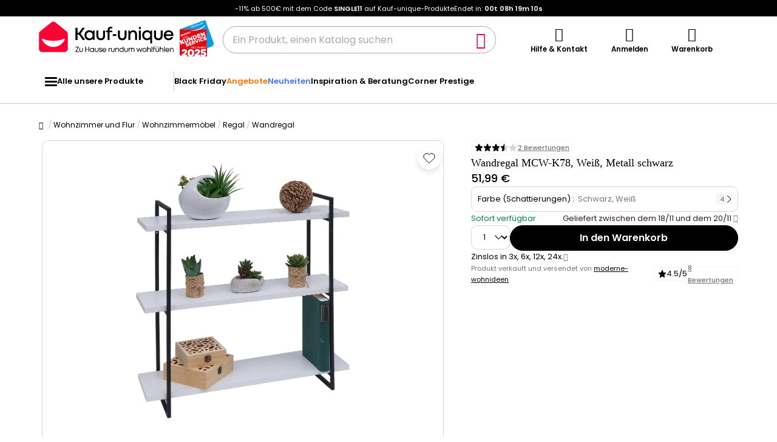

--- FILE ---
content_type: image/svg+xml
request_url: https://cdn1.vente-unique.com/build/prod/default/escda/de_de/logo_escda-2025.d9b64d2a.svg
body_size: 13338
content:
<?xml version="1.0" encoding="UTF-8"?>
<!DOCTYPE svg PUBLIC "-//W3C//DTD SVG 1.1//EN" "http://www.w3.org/Graphics/SVG/1.1/DTD/svg11.dtd">
<svg xmlns="http://www.w3.org/2000/svg" version="1.1" width="1001px" height="1076px" style="shape-rendering:geometricPrecision; text-rendering:geometricPrecision; image-rendering:optimizeQuality; fill-rule:evenodd; clip-rule:evenodd" xmlns:xlink="http://www.w3.org/1999/xlink">
<g><path style="opacity:0.997" fill="#049ee2" d="M 747.5,-0.5 C 748.833,-0.5 750.167,-0.5 751.5,-0.5C 834.354,225.893 916.52,452.56 998,679.5C 1004.4,715.822 993.565,745.655 965.5,769C 959.658,773.424 953.324,777.091 946.5,780C 897.51,797.94 848.51,815.774 799.5,833.5C 799.5,646.5 799.5,459.5 799.5,272.5C 732.833,272.5 666.167,272.5 599.5,272.5C 649.257,249.595 693.091,218.261 731,178.5C 741.993,165.884 751.66,152.551 760,138.5C 711.563,186.238 656.063,223.738 593.5,251C 573.957,259.791 553.957,267.291 533.5,273.5C 355.5,273.5 177.5,273.5 -0.5,273.5C -0.5,273.167 -0.5,272.833 -0.5,272.5C 249.057,181.872 498.39,90.8725 747.5,-0.5 Z"/></g>
<g><path style="opacity:1" fill="#f8fcfe" d="M 672.5,65.5 C 676.224,65.0502 678.391,66.7168 679,70.5C 682.687,81.377 686.521,92.2103 690.5,103C 690.355,103.772 690.022,104.439 689.5,105C 687.385,105.557 685.385,106.391 683.5,107.5C 677.921,94.7687 672.921,81.7687 668.5,68.5C 669.901,67.4793 671.235,66.4793 672.5,65.5 Z"/></g>
<g><path style="opacity:1" fill="#f8fcfe" d="M 626.5,82.5 C 632.051,95.1321 637.051,108.132 641.5,121.5C 639.318,123.294 636.818,124.627 634,125.5C 633.085,124.672 632.419,123.672 632,122.5C 626.274,131.031 619.107,132.531 610.5,127C 603.738,119.352 602.905,111.185 608,102.5C 612.223,98.617 617.056,97.617 622.5,99.5C 622.833,99 623.167,98.5 623.5,98C 622.167,94.3333 620.833,90.6667 619.5,87C 621.563,84.9752 623.896,83.4752 626.5,82.5 Z"/></g>
<g><path style="opacity:1" fill="#fafdfe" d="M 653.5,84.5 C 662.776,83.9699 668.776,88.1366 671.5,97C 665.203,100.264 658.87,103.431 652.5,106.5C 655.354,109.769 658.687,110.269 662.5,108C 664.017,106.315 665.684,104.815 667.5,103.5C 673.054,104.664 673.888,107.331 670,111.5C 662.192,117.697 654.192,118.03 646,112.5C 640.971,105.548 640.305,98.215 644,90.5C 646.855,87.7731 650.022,85.7731 653.5,84.5 Z"/></g>
<g><path style="opacity:1" fill="#2da7e5" d="M 653.5,91.5 C 656.99,91.245 659.657,92.5783 661.5,95.5C 657.952,97.3528 654.285,99.0194 650.5,100.5C 649.369,98.9255 649.202,97.2588 650,95.5C 651.376,94.2949 652.542,92.9616 653.5,91.5 Z"/></g>
<g><path style="opacity:1" fill="#14a1e3" d="M 617.5,105.5 C 626.593,105.106 630.093,109.439 628,118.5C 620.228,123.832 615.394,121.832 613.5,112.5C 613.974,109.689 615.307,107.355 617.5,105.5 Z"/></g>
<g><path style="opacity:1" fill="#f9fcfe" d="M 583.5,109.5 C 588.849,108.461 593.349,109.795 597,113.5C 600.295,121.023 603.128,128.69 605.5,136.5C 602.5,137.167 599.5,137.833 596.5,138.5C 594.904,131.542 592.237,125.042 588.5,119C 584.168,117.664 581.501,119.164 580.5,123.5C 582.215,129.264 584.215,134.93 586.5,140.5C 586.392,141.442 586.059,142.275 585.5,143C 583.385,143.557 581.385,144.391 579.5,145.5C 575.046,135.805 571.379,125.805 568.5,115.5C 570.937,115.244 573.271,114.577 575.5,113.5C 576.799,114.09 577.632,115.09 578,116.5C 579.371,113.734 581.204,111.401 583.5,109.5 Z"/></g>
<g><path style="opacity:1" fill="#f9fcfe" d="M 548.5,122.5 C 554.786,121.179 559.953,122.846 564,127.5C 566.699,133.933 569.199,140.433 571.5,147C 569.003,149.779 566.003,150.612 562.5,149.5C 558.163,154.223 552.83,156.057 546.5,155C 541.78,151.702 540.28,147.202 542,141.5C 546.262,137.119 551.429,134.452 557.5,133.5C 556.588,131.257 554.922,130.257 552.5,130.5C 548.55,131.225 545.05,132.892 542,135.5C 540.38,133.759 538.88,131.925 537.5,130C 540.818,126.825 544.485,124.325 548.5,122.5 Z"/></g>
<g><path style="opacity:1" fill="#fafdfe" d="M 503.5,127.5 C 504.833,127.5 506.167,127.5 507.5,127.5C 508.693,131.911 510.193,136.244 512,140.5C 515.145,133.872 520.312,131.705 527.5,134C 528.667,135.167 529.833,136.333 531,137.5C 534.111,144.722 536.944,152.056 539.5,159.5C 536.578,160.798 533.578,161.798 530.5,162.5C 529.051,155.444 526.384,148.944 522.5,143C 518.269,141.733 515.602,143.233 514.5,147.5C 516.597,153.291 518.597,159.124 520.5,165C 520.355,165.772 520.022,166.439 519.5,167C 517.238,167.642 515.071,168.475 513,169.5C 508.265,156.461 503.432,143.461 498.5,130.5C 499.947,129.065 501.614,128.065 503.5,127.5 Z"/></g>
<g><path style="opacity:1" fill="#f8fcfe" d="M 486.5,133.5 C 488.766,133.141 490.599,133.808 492,135.5C 496.274,147.772 500.774,159.938 505.5,172C 502.595,173.037 499.761,174.204 497,175.5C 492.265,162.461 487.432,149.461 482.5,136.5C 483.624,135.141 484.958,134.141 486.5,133.5 Z"/></g>
<g><path style="opacity:1" fill="#23a5e4" d="M 553.5,139.5 C 560.964,138.89 562.297,141.39 557.5,147C 553.642,149.54 550.976,148.707 549.5,144.5C 550.323,142.423 551.656,140.756 553.5,139.5 Z"/></g>
<g><path style="opacity:1" fill="#fdfcfc" d="M 599.5,272.5 C 598.508,272.328 597.842,272.662 597.5,273.5C 535.691,302.083 470.691,317.083 402.5,318.5C 369.665,318.852 337.665,314.019 306.5,304C 384.37,309.375 460.037,299.208 533.5,273.5C 553.957,267.291 573.957,259.791 593.5,251C 656.063,223.738 711.563,186.238 760,138.5C 751.66,152.551 741.993,165.884 731,178.5C 693.091,218.261 649.257,249.595 599.5,272.5 Z"/></g>
<g><path style="opacity:1" fill="#f8fcfe" d="M 465.5,152.5 C 475.642,150.898 482.308,154.898 485.5,164.5C 485.167,165.167 484.833,165.833 484.5,166.5C 478.333,168.444 472.333,170.777 466.5,173.5C 467.55,175.873 469.383,176.873 472,176.5C 473.167,176.333 474.333,176.167 475.5,176C 477.677,174.485 479.844,172.985 482,171.5C 484.036,171.954 485.87,172.787 487.5,174C 482.838,182.115 475.838,185.449 466.5,184C 455.812,178.123 452.978,169.623 458,158.5C 460.114,155.879 462.614,153.879 465.5,152.5 Z"/></g>
<g><path style="opacity:1" fill="#fafdfe" d="M 417.5,158.5 C 418.822,158.33 419.989,158.663 421,159.5C 422.48,163.615 424.147,167.615 426,171.5C 428.207,166.481 432.04,164.147 437.5,164.5C 447.564,165.58 452.897,171.247 453.5,181.5C 452.1,193.034 445.766,197.367 434.5,194.5C 434.094,195.557 434.094,196.891 434.5,198.5C 432.063,198.756 429.729,199.423 427.5,200.5C 421.713,187.475 416.713,174.141 412.5,160.5C 414.553,160.598 416.22,159.931 417.5,158.5 Z"/></g>
<g><path style="opacity:1" fill="#25a5e5" d="M 467.5,159.5 C 471.224,158.773 473.891,160.106 475.5,163.5C 471.696,165.435 467.696,166.768 463.5,167.5C 463.278,163.944 464.611,161.277 467.5,159.5 Z"/></g>
<g><path style="opacity:1" fill="#f6fbfe" d="M 398.5,165.5 C 404.532,170.471 403.699,173.804 396,175.5C 394.19,173.933 393.023,171.933 392.5,169.5C 394.219,167.648 396.219,166.314 398.5,165.5 Z"/></g>
<g><path style="opacity:1" fill="#f5fbfd" d="M 384.5,170.5 C 389.272,169.603 391.605,171.603 391.5,176.5C 386.44,181.314 383.107,180.48 381.5,174C 382.071,172.401 383.071,171.234 384.5,170.5 Z"/></g>
<g><path style="opacity:1" fill="#1ca2e4" d="M 432.5,172.5 C 440.938,172.104 444.771,176.104 444,184.5C 439.333,191.167 434.667,191.167 430,184.5C 428.773,179.938 429.607,175.938 432.5,172.5 Z"/></g>
<g><path style="opacity:1" fill="#f8fcfe" d="M 394.5,178.5 C 409.938,176.448 417.104,183.114 416,198.5C 411.666,208.252 404.166,212.085 393.5,210C 381.148,202.551 379.481,193.218 388.5,182C 390.432,180.541 392.432,179.375 394.5,178.5 Z"/></g>
<g><path style="opacity:1" fill="#fafdfe" d="M 364.5,179.5 C 366.722,179.178 368.556,179.845 370,181.5C 374.273,193.487 378.44,205.487 382.5,217.5C 379.5,218.167 376.5,218.833 373.5,219.5C 371.356,211.566 368.522,203.899 365,196.5C 363.172,202.814 361.505,209.147 360,215.5C 355.077,211.955 350.244,208.288 345.5,204.5C 345.167,205 344.833,205.5 344.5,206C 348.012,213.223 350.679,220.723 352.5,228.5C 350.063,228.756 347.729,229.423 345.5,230.5C 344.914,230.291 344.414,229.957 344,229.5C 339.63,217.264 335.13,205.097 330.5,193C 333.696,191.37 337.03,190.37 340.5,190C 345.424,193.713 350.258,197.546 355,201.5C 356.823,194.89 358.323,188.223 359.5,181.5C 361.553,181.598 363.22,180.931 364.5,179.5 Z"/></g>
<g><path style="opacity:1" fill="#16a1e3" d="M 397.5,185.5 C 405.493,186.325 408.66,190.658 407,198.5C 401.091,204.348 396.091,203.681 392,196.5C 391.333,194.5 391.333,192.5 392,190.5C 393.73,188.598 395.563,186.931 397.5,185.5 Z"/></g>
<g><path style="opacity:1" fill="#e30914" d="M -0.5,273.5 C 177.5,273.5 355.5,273.5 533.5,273.5C 460.037,299.208 384.37,309.375 306.5,304C 337.665,314.019 369.665,318.852 402.5,318.5C 470.691,317.083 535.691,302.083 597.5,273.5C 664.5,273.5 731.5,273.5 798.5,273.5C 798.833,372.335 798.499,471.001 797.5,569.5C 795.96,564.082 794.127,558.749 792,553.5C 791.653,551.82 790.653,550.82 789,550.5C 772.779,556.361 756.612,562.361 740.5,568.5C 738.105,564.207 736.105,559.707 734.5,555C 734.905,554.055 735.572,553.388 736.5,553C 751.063,547.981 765.396,542.481 779.5,536.5C 777.129,529.53 774.296,522.864 771,516.5C 756.462,521.735 741.962,527.068 727.5,532.5C 725.019,528.226 723.019,523.726 721.5,519C 737.683,512.548 754.017,506.382 770.5,500.5C 768.984,492.78 766.484,485.114 763,477.5C 737.594,487.192 712.094,496.692 686.5,506C 698.363,537.256 710.03,568.589 721.5,600C 746.848,591.494 772.181,582.661 797.5,573.5C 798.167,660.167 798.833,746.833 799.5,833.5C 799.5,913.5 799.5,993.5 799.5,1073.5C 773.833,1073.5 748.167,1073.5 722.5,1073.5C 765.294,1057.94 782.127,1027.6 773,982.5C 764.971,959.143 748.804,944.976 724.5,940C 712.487,938.086 700.487,938.086 688.5,940C 682.96,940.846 677.793,942.68 673,945.5C 672.628,938.16 672.795,930.827 673.5,923.5C 674.473,921.052 674.806,918.385 674.5,915.5C 705.338,915.831 736.005,915.498 766.5,914.5C 766.5,898.833 766.5,883.167 766.5,867.5C 720.5,867.5 674.5,867.5 628.5,867.5C 627.184,899.681 625.518,931.848 623.5,964C 623.833,966.833 624.167,969.667 624.5,972.5C 635.253,978.627 646.086,984.627 657,990.5C 672.783,979.931 689.616,977.764 707.5,984C 720.152,992.45 722.985,1003.62 716,1017.5C 708.797,1025.39 699.797,1029.06 689,1028.5C 670.275,1026.72 654.109,1019.39 640.5,1006.5C 628.971,1018.53 617.971,1031.03 607.5,1044C 621.462,1057.8 637.795,1067.63 656.5,1073.5C 636.833,1073.5 617.167,1073.5 597.5,1073.5C 597.5,1057.83 597.5,1042.17 597.5,1026.5C 570.5,1025.83 543.5,1025.17 516.5,1024.5C 532.609,1013.27 548.609,1001.77 564.5,990C 596.05,965.266 603.883,934.432 588,897.5C 574.883,878.352 556.717,867.519 533.5,865C 492.478,860.016 460.145,874.349 436.5,908C 449.054,918.892 461.887,929.392 475,939.5C 482.215,931.287 490.382,924.121 499.5,918C 513.116,910.629 525.283,912.462 536,923.5C 539.956,933.362 538.956,942.695 533,951.5C 529.869,955.633 526.369,959.466 522.5,963C 493.667,985.167 464.833,1007.33 436,1029.5C 435.5,1044.16 435.333,1058.83 435.5,1073.5C 409.5,1073.5 383.5,1073.5 357.5,1073.5C 393.488,1058.31 414.988,1031.31 422,992.5C 426.666,964.16 422.666,937.16 410,911.5C 383.719,869.73 346.553,855.23 298.5,868C 262.041,883.489 240.875,910.989 235,950.5C 229.214,987.705 238.214,1020.7 262,1049.5C 272.851,1060.17 285.351,1068.17 299.5,1073.5C 272.167,1073.5 244.833,1073.5 217.5,1073.5C 217.5,1058.17 217.5,1042.83 217.5,1027.5C 189.833,1026.83 162.167,1026.17 134.5,1025.5C 151.621,1013.55 168.621,1001.39 185.5,989C 215.359,964.365 222.859,934.198 208,898.5C 194.604,878.538 175.77,867.371 151.5,865C 111.414,860.88 80.0807,875.38 57.5,908.5C 69.7416,919.196 82.2416,929.529 95,939.5C 103.024,929.803 112.524,921.969 123.5,916C 133.695,912.078 143.362,913.078 152.5,919C 158.162,925.098 159.995,932.264 158,940.5C 155.998,948.675 151.831,955.508 145.5,961C 115.757,984.288 85.9238,1007.45 56,1030.5C 55.5001,1042.83 55.3335,1055.16 55.5,1067.5C 25.0253,1054.03 6.35859,1031.03 -0.5,998.5C -0.5,869.5 -0.5,740.5 -0.5,611.5C 13.7576,648.757 27.7576,686.257 41.5,724C 49.93,721.969 58.2633,719.302 66.5,716C 69.2165,715.218 71.5498,713.884 73.5,712C 70.0663,702.532 66.733,693.032 63.5,683.5C 65.3706,677.722 67.5373,672.055 70,666.5C 85.0171,677.172 100.017,687.839 115,698.5C 127.585,693.787 140.085,688.953 152.5,684C 130.088,667.711 107.588,651.544 85,635.5C 92.2467,613.607 100.413,591.94 109.5,570.5C 109.167,570.167 108.833,569.833 108.5,569.5C 95.9775,573.784 83.6442,578.45 71.5,583.5C 63.7221,603.39 56.2221,623.39 49,643.5C 42.9967,628.322 37.4967,612.988 32.5,597.5C 21.4262,600.969 10.4262,604.636 -0.5,608.5C -0.5,496.833 -0.5,385.167 -0.5,273.5 Z"/></g>
<g><path style="opacity:1" fill="#fef9f9" d="M 316.5,333.5 C 317.496,333.414 318.329,333.748 319,334.5C 320.723,337.772 321.223,341.106 320.5,344.5C 316.713,345.707 313.046,347.207 309.5,349C 313.885,359.266 317.552,369.766 320.5,380.5C 316.615,381.905 312.615,382.905 308.5,383.5C 305.167,373.5 301.833,363.5 298.5,353.5C 293.833,354.5 289.167,355.5 284.5,356.5C 284.105,353.314 283.105,350.314 281.5,347.5C 293.257,342.809 304.923,338.142 316.5,333.5 Z"/></g>
<g><path style="opacity:1" fill="#fefdfd" d="M 713.5,348.5 C 716.48,348.241 718.313,349.574 719,352.5C 732.873,389.621 746.04,426.955 758.5,464.5C 750.09,467.026 741.757,469.859 733.5,473C 732.167,473.667 730.833,473.667 729.5,473C 706.081,458.875 682.914,444.375 660,429.5C 666.634,450.232 673.801,470.899 681.5,491.5C 671.357,495.883 661.024,499.883 650.5,503.5C 635.908,465.306 621.574,426.973 607.5,388.5C 616.27,384.519 625.27,381.019 634.5,378C 636.167,377.333 637.833,377.333 639.5,378C 661.367,392.031 683.367,405.864 705.5,419.5C 706.583,418.635 706.749,417.635 706,416.5C 699.068,397.872 692.235,379.205 685.5,360.5C 686.09,359.201 687.09,358.368 688.5,358C 697.049,355.099 705.383,351.933 713.5,348.5 Z"/></g>
<g><path style="opacity:1" fill="#fefafa" d="M 262.5,353.5 C 264.124,353.36 265.29,354.027 266,355.5C 269.389,365.277 273.056,374.944 277,384.5C 283.033,381.877 289.2,379.544 295.5,377.5C 298.65,380.442 299.65,383.942 298.5,388C 289.423,391.137 280.423,394.47 271.5,398C 270.216,398.684 269.049,398.517 268,397.5C 262.86,383.912 258.027,370.245 253.5,356.5C 256.785,356.072 259.785,355.072 262.5,353.5 Z"/></g>
<g><path style="opacity:1" fill="#fef9fa" d="M 243.5,360.5 C 244.822,360.33 245.989,360.663 247,361.5C 252.14,375.088 256.973,388.755 261.5,402.5C 257.402,403.265 253.402,404.098 249.5,405C 247.531,400.26 245.865,395.427 244.5,390.5C 239.285,391.776 234.285,393.609 229.5,396C 231.299,400.436 232.966,404.936 234.5,409.5C 234.182,410.647 233.516,411.481 232.5,412C 229.595,413.037 226.761,414.204 224,415.5C 218.745,401.906 213.578,388.239 208.5,374.5C 211.88,372.26 215.546,370.593 219.5,369.5C 221.533,374.785 224.033,379.785 227,384.5C 231.02,382.66 235.187,381.326 239.5,380.5C 238.125,374.749 236.458,369.083 234.5,363.5C 237.785,363.072 240.785,362.072 243.5,360.5 Z"/></g>
<g><path style="opacity:1" fill="#fef2f2" d="M 187.5,367.5 C 189.006,369.975 190.339,372.642 191.5,375.5C 188.701,377.214 185.701,378.547 182.5,379.5C 180.428,377.65 179.095,375.317 178.5,372.5C 181.221,370.266 184.221,368.599 187.5,367.5 Z"/></g>
<g><path style="opacity:1" fill="#fef1f1" d="M 173.5,372.5 C 177.028,374.574 178.028,377.574 176.5,381.5C 173.573,382.801 170.573,383.801 167.5,384.5C 167.538,381.819 166.871,379.319 165.5,377C 167.94,375.027 170.606,373.527 173.5,372.5 Z"/></g>
<g><path style="opacity:1" fill="#fef9f9" d="M 183.5,381.5 C 184.873,381.343 186.207,381.51 187.5,382C 198.05,393.595 208.717,405.095 219.5,416.5C 215.51,418.164 211.51,419.831 207.5,421.5C 205.35,419.851 203.35,418.018 201.5,416C 196.409,416.861 191.409,418.361 186.5,420.5C 185.833,423.5 185.167,426.5 184.5,429.5C 180.677,431.414 176.677,432.747 172.5,433.5C 173.532,417.518 174.366,401.518 175,385.5C 178.047,384.438 180.88,383.105 183.5,381.5 Z"/></g>
<g><path style="opacity:1" fill="#fef9f9" d="M 160.5,390.5 C 161.827,394.951 162.494,399.784 162.5,405C 163.13,415.834 163.297,426.668 163,437.5C 159.81,438.732 156.643,440.065 153.5,441.5C 147.841,435.004 142.341,428.337 137,421.5C 136.667,430.167 136.333,438.833 136,447.5C 132.709,449.378 129.209,450.212 125.5,450C 116.357,438.023 107.024,426.19 97.5,414.5C 101.175,412.55 105.009,410.883 109,409.5C 114.692,416.196 120.025,423.196 125,430.5C 124.894,421.515 124.727,412.515 124.5,403.5C 128.219,402.53 131.886,401.696 135.5,401C 140.667,407.5 145.833,414 151,420.5C 150.425,411.886 150.425,403.22 151,394.5C 154.291,393.243 157.458,391.91 160.5,390.5 Z"/></g>
<g><path style="opacity:1" fill="#fefcfc" d="M 587.5,394.5 C 588.833,394.5 590.167,394.5 591.5,394.5C 594.098,403.292 597.098,411.959 600.5,420.5C 600.291,421.086 599.957,421.586 599.5,422C 579.346,428.94 559.346,436.273 539.5,444C 541.243,449.919 543.743,455.419 547,460.5C 564.391,453.87 581.891,447.536 599.5,441.5C 601.353,442.189 602.519,443.522 603,445.5C 605.37,452.402 607.87,459.236 610.5,466C 592.5,472.667 574.5,479.333 556.5,486C 556.938,492.486 558.938,498.652 562.5,504.5C 582.992,496.559 603.659,489.226 624.5,482.5C 627.094,491.281 630.094,499.948 633.5,508.5C 633.291,509.086 632.957,509.586 632.5,510C 601.795,521.068 571.128,532.235 540.5,543.5C 539.914,543.291 539.414,542.957 539,542.5C 525.265,504.462 511.432,466.462 497.5,428.5C 527.548,417.136 557.548,405.803 587.5,394.5 Z"/></g>
<g><path style="opacity:1" fill="#e62a2a" d="M 185.5,397.5 C 188.368,400.688 191.368,403.855 194.5,407C 191.65,408.171 188.816,409.338 186,410.5C 185.501,406.179 185.334,401.846 185.5,397.5 Z"/></g>
<g><path style="opacity:1" fill="#fef9f9" d="M 91.5,415.5 C 92.675,415.281 93.675,415.614 94.5,416.5C 96.475,419.374 97.1416,422.374 96.5,425.5C 90.2436,428.03 83.9103,430.363 77.5,432.5C 76.0135,435.221 76.6801,437.221 79.5,438.5C 85.3812,436.643 91.2145,434.643 97,432.5C 99.0574,434.979 100.557,437.812 101.5,441C 94.8333,443.667 88.1667,446.333 81.5,449C 82.218,450.987 83.218,452.821 84.5,454.5C 91.1716,452.163 97.8383,449.83 104.5,447.5C 107.673,449.983 109.34,453.316 109.5,457.5C 98.0859,460.805 86.9192,464.805 76,469.5C 71.025,455.573 65.8583,441.739 60.5,428C 70.9393,423.914 81.2727,419.747 91.5,415.5 Z"/></g>
<g><path style="opacity:1" fill="#fef8f8" d="M 40.5,433.5 C 43.8499,433.335 47.1832,433.502 50.5,434C 52.0016,434.583 53.3349,435.416 54.5,436.5C 53.3598,439.923 52.0265,443.256 50.5,446.5C 40.567,443.127 34.567,446.461 32.5,456.5C 34.6327,468.9 41.2993,472.233 52.5,466.5C 53.6309,464.926 53.7975,463.259 53,461.5C 52.4387,460.978 51.772,460.645 51,460.5C 48.8417,461.451 46.675,461.951 44.5,462C 43.5042,459.684 42.5042,457.35 41.5,455C 46.9655,451.856 52.7989,449.356 59,447.5C 60.6532,447.82 61.6532,448.82 62,450.5C 63.9317,455.462 65.765,460.462 67.5,465.5C 59.1729,478.555 47.5062,483.055 32.5,479C 18.6438,469.085 16.1438,456.919 25,442.5C 29.5685,438.305 34.7352,435.305 40.5,433.5 Z"/></g>
<g><path style="opacity:1" fill="#fefdfd" d="M 439.5,451.5 C 477.681,451.183 499.847,469.849 506,507.5C 506.129,537.73 492.296,558.897 464.5,571C 447.321,577.67 429.988,583.837 412.5,589.5C 399.145,551.272 385.478,513.105 371.5,475C 373.45,473.116 375.784,471.782 378.5,471C 398.56,463.145 418.893,456.645 439.5,451.5 Z"/></g>
<g><path style="opacity:1" fill="#fef6f7" d="M 220.5,462.5 C 222.451,462.227 223.951,462.893 225,464.5C 230.209,477.626 234.709,490.959 238.5,504.5C 236.173,504.665 234.007,505.331 232,506.5C 227.95,497.023 224.284,487.356 221,477.5C 218.864,483.709 217.198,490.042 216,496.5C 215.804,498.286 214.971,499.619 213.5,500.5C 207.577,496.289 201.744,491.955 196,487.5C 198.255,497.04 201.422,506.373 205.5,515.5C 203.258,516.692 200.925,517.692 198.5,518.5C 192.211,504.94 187.378,490.94 184,476.5C 186.633,474.84 189.466,474.34 192.5,475C 198.243,479.621 204.076,484.121 210,488.5C 211.833,481.167 213.667,473.833 215.5,466.5C 216.662,464.462 218.328,463.128 220.5,462.5 Z"/></g>
<g><path style="opacity:1" fill="#fefcfd" d="M 797.5,569.5 C 798.833,570.833 798.833,572.167 797.5,573.5C 772.181,582.661 746.848,591.494 721.5,600C 710.03,568.589 698.363,537.256 686.5,506C 712.094,496.692 737.594,487.192 763,477.5C 766.484,485.114 768.984,492.78 770.5,500.5C 754.017,506.382 737.683,512.548 721.5,519C 723.019,523.726 725.019,528.226 727.5,532.5C 741.962,527.068 756.462,521.735 771,516.5C 774.296,522.864 777.129,529.53 779.5,536.5C 765.396,542.481 751.063,547.981 736.5,553C 735.572,553.388 734.905,554.055 734.5,555C 736.105,559.707 738.105,564.207 740.5,568.5C 756.612,562.361 772.779,556.361 789,550.5C 790.653,550.82 791.653,551.82 792,553.5C 794.127,558.749 795.96,564.082 797.5,569.5 Z"/></g>
<g><path style="opacity:1" fill="#fef7f7" d="M 170.5,480.5 C 171.5,480.5 172.5,480.5 173.5,480.5C 175.83,488.654 178.663,496.654 182,504.5C 185.437,520.29 179.103,528.957 163,530.5C 157.792,531.061 153.459,529.395 150,525.5C 145.158,515.48 140.991,505.147 137.5,494.5C 139.245,492.541 141.411,491.208 144,490.5C 147.853,499.721 151.52,509.054 155,518.5C 160.558,524.812 166.558,525.146 173,519.5C 174.404,517.361 175.237,515.028 175.5,512.5C 172.667,502.834 169.333,493.334 165.5,484C 166.921,482.377 168.588,481.21 170.5,480.5 Z"/></g>
<g><path style="opacity:1" fill="#fefdfd" d="M 348.5,481.5 C 349.5,481.5 350.5,481.5 351.5,481.5C 364.86,519.745 378.527,557.912 392.5,596C 391.556,597.477 390.223,598.477 388.5,599C 380.263,602.302 371.93,604.969 363.5,607C 339.983,591.759 316.316,577.092 292.5,563C 300.296,583.43 307.963,603.93 315.5,624.5C 305.357,628.883 295.024,632.883 284.5,636.5C 269.908,598.306 255.574,559.973 241.5,521.5C 251.45,516.684 261.784,513.184 272.5,511C 295.253,524.792 317.753,538.958 340,553.5C 339.985,550.43 339.318,547.43 338,544.5C 331.637,527.743 325.47,510.91 319.5,494C 319.905,493.055 320.572,492.388 321.5,492C 330.796,488.962 339.796,485.462 348.5,481.5 Z"/></g>
<g><path style="opacity:1" fill="#e30c15" d="M 433.5,483.5 C 456.854,481.523 469.521,492.19 471.5,515.5C 471.444,524.778 467.778,532.278 460.5,538C 452.676,542.912 444.342,546.745 435.5,549.5C 428.304,530.581 421.304,511.581 414.5,492.5C 414.608,491.558 414.941,490.725 415.5,490C 421.571,487.701 427.571,485.535 433.5,483.5 Z"/></g>
<g><path style="opacity:1" fill="#fef8f8" d="M 127.5,496.5 C 128.75,496.577 129.583,497.244 130,498.5C 130.667,500.5 130.667,502.5 130,504.5C 125.367,516.4 121.367,528.4 118,540.5C 125.777,537.407 133.611,534.407 141.5,531.5C 143.306,533.697 143.639,536.03 142.5,538.5C 131.566,543.174 120.566,546.841 109.5,549.5C 108.833,548.167 108.167,546.833 107.5,545.5C 112.236,532.958 116.569,520.292 120.5,507.5C 113.456,509.626 106.456,511.959 99.5,514.5C 97.3663,513.307 96.033,511.473 95.5,509C 106.227,504.708 116.893,500.541 127.5,496.5 Z"/></g>
<g><path style="opacity:1" fill="#fefcfc" d="M 642.5,519.5 C 650.893,519.17 659.227,519.67 667.5,521C 672.647,522.738 677.314,525.238 681.5,528.5C 676.915,536.005 672.082,543.338 667,550.5C 649.726,541.038 636.726,545.038 628,562.5C 625.468,578.602 631.302,590.436 645.5,598C 662.098,600.88 672.765,594.38 677.5,578.5C 685.782,580.654 694.115,582.654 702.5,584.5C 699.753,599.416 691.753,610.583 678.5,618C 649.965,632.072 626.131,626.572 607,601.5C 592.694,574.923 596.527,551.423 618.5,531C 625.932,525.782 633.932,521.949 642.5,519.5 Z"/></g>
<g><path style="opacity:1" fill="#fefdfd" d="M 219.5,528.5 C 221.451,528.227 222.951,528.893 224,530.5C 232.53,553.757 240.864,577.091 249,600.5C 255.564,632.21 243.731,653.71 213.5,665C 179.709,678.636 155.209,669.136 140,636.5C 131.324,613.302 123.157,589.969 115.5,566.5C 126.143,562.674 136.81,559.174 147.5,556C 156.252,577.919 164.418,600.086 172,622.5C 180.865,639.786 193.365,642.952 209.5,632C 211.617,630.269 213.117,628.102 214,625.5C 215.517,619.92 215.851,614.253 215,608.5C 206.833,586 198.667,563.5 190.5,541C 191.444,539.523 192.777,538.523 194.5,538C 203.049,535.099 211.383,531.933 219.5,528.5 Z"/></g>
<g><path style="opacity:1" fill="#fefcfc" d="M 567.5,548.5 C 569.451,548.227 570.951,548.893 572,550.5C 582.675,581.358 593.841,612.025 605.5,642.5C 597.198,646.231 588.698,649.564 580,652.5C 578.116,650.55 576.782,648.216 576,645.5C 565.5,616.5 555,587.5 544.5,558.5C 551.997,554.779 559.663,551.445 567.5,548.5 Z"/></g>
<g><path style="opacity:1" fill="#fefcfc" d="M 531.5,561.5 C 532.5,561.5 533.5,561.5 534.5,561.5C 533.36,595.165 532.194,628.832 531,662.5C 530.821,665.553 530.321,668.553 529.5,671.5C 522.054,674.306 514.554,676.973 507,679.5C 504.384,677.888 502.05,675.888 500,673.5C 477.648,648.649 455.481,623.649 433.5,598.5C 442.781,594.349 452.281,590.683 462,587.5C 476.31,604.48 490.643,621.48 505,638.5C 505.167,616.159 505.667,593.826 506.5,571.5C 515.035,568.39 523.368,565.056 531.5,561.5 Z"/></g>
<g><path style="opacity:1" fill="#fefdfd" d="M -0.5,611.5 C -0.5,610.5 -0.5,609.5 -0.5,608.5C 10.4262,604.636 21.4262,600.969 32.5,597.5C 37.4967,612.988 42.9967,628.322 49,643.5C 56.2221,623.39 63.7221,603.39 71.5,583.5C 83.6442,578.45 95.9775,573.784 108.5,569.5C 108.833,569.833 109.167,570.167 109.5,570.5C 100.413,591.94 92.2467,613.607 85,635.5C 107.588,651.544 130.088,667.711 152.5,684C 140.085,688.953 127.585,693.787 115,698.5C 100.017,687.839 85.0171,677.172 70,666.5C 67.5373,672.055 65.3706,677.722 63.5,683.5C 66.733,693.032 70.0663,702.532 73.5,712C 71.5498,713.884 69.2165,715.218 66.5,716C 58.2633,719.302 49.93,721.969 41.5,724C 27.7576,686.257 13.7576,648.757 -0.5,611.5 Z"/></g>
<g><path style="opacity:1" fill="#a03751" d="M 597.5,273.5 C 597.842,272.662 598.508,272.328 599.5,272.5C 666.167,272.5 732.833,272.5 799.5,272.5C 799.5,459.5 799.5,646.5 799.5,833.5C 798.833,746.833 798.167,660.167 797.5,573.5C 798.833,572.167 798.833,570.833 797.5,569.5C 798.499,471.001 798.833,372.335 798.5,273.5C 731.5,273.5 664.5,273.5 597.5,273.5 Z"/></g>
<g><path style="opacity:1" fill="#fefcfc" d="M 402.5,609.5 C 427.594,607.27 441.594,618.603 444.5,643.5C 444.205,653.233 440.538,661.4 433.5,668C 444.833,676.333 456.167,684.667 467.5,693C 457.461,696.735 447.461,700.569 437.5,704.5C 427.833,697.333 418.167,690.167 408.5,683C 404.164,683.392 400.164,684.892 396.5,687.5C 400.2,696.769 403.367,706.102 406,715.5C 397.391,719.203 388.558,722.203 379.5,724.5C 368.768,692.973 357.435,661.64 345.5,630.5C 364.256,622.612 383.256,615.612 402.5,609.5 Z"/></g>
<g><path style="opacity:1" fill="#fefcfc" d="M 328.5,635.5 C 330.451,635.227 331.951,635.893 333,637.5C 335.838,644.005 337.838,650.671 339,657.5C 323.26,663.525 307.427,669.358 291.5,675C 290.978,675.561 290.645,676.228 290.5,677C 291.579,681.598 293.413,685.765 296,689.5C 310.538,684.265 325.038,678.932 339.5,673.5C 342.922,679.407 345.588,685.741 347.5,692.5C 347.392,693.442 347.059,694.275 346.5,695C 331.707,700.208 317.041,705.708 302.5,711.5C 304.314,716.283 306.314,720.95 308.5,725.5C 325.384,719.095 342.384,713.095 359.5,707.5C 361.359,713.91 363.526,720.243 366,726.5C 366.781,727.944 366.614,729.277 365.5,730.5C 340.552,739.205 315.719,748.205 291,757.5C 289.523,756.556 288.523,755.223 288,753.5C 277.462,723.386 266.629,693.386 255.5,663.5C 279.781,653.853 304.114,644.519 328.5,635.5 Z"/></g>
<g><path style="opacity:1" fill="#e31017" d="M 400.5,635.5 C 413.649,634.815 418.483,640.815 415,653.5C 410.652,657.758 405.486,660.592 399.5,662C 396.129,663.068 392.796,664.235 389.5,665.5C 385.985,658.135 383.318,650.468 381.5,642.5C 388.127,640.738 394.461,638.405 400.5,635.5 Z"/></g>
<g><path style="opacity:1" fill="#fffcfc" d="M 214.5,676.5 C 221.175,676.334 227.842,676.5 234.5,677C 237.571,677.147 240.404,677.98 243,679.5C 241.984,686.905 240.317,694.239 238,701.5C 237.275,702.059 236.442,702.392 235.5,702.5C 225.313,699.46 215.313,699.96 205.5,704C 199.898,707.327 199.231,711.327 203.5,716C 206.167,716.167 208.833,716.333 211.5,716.5C 221.817,715.334 232.15,714.834 242.5,715C 262.119,718.71 270.619,730.543 268,750.5C 263.954,763.547 255.454,772.381 242.5,777C 225.055,783.278 207.388,784.111 189.5,779.5C 191.56,771.321 194.226,763.321 197.5,755.5C 209.884,759.627 222.218,759.46 234.5,755C 241.064,751.634 242.064,747.3 237.5,742C 226.457,741.463 215.457,741.963 204.5,743.5C 181.478,742.637 170.978,730.637 173,707.5C 175.852,698.313 181.352,691.146 189.5,686C 197.515,681.645 205.848,678.479 214.5,676.5 Z"/></g>
<g><path style="opacity:1" fill="#fef6f6" d="M 450.5,784.5 C 455.58,784.25 460.58,784.75 465.5,786C 468.837,786.665 471.503,788.331 473.5,791C 472.368,793.133 470.868,794.966 469,796.5C 463.951,793.263 458.451,792.096 452.5,793C 448.128,795.195 447.461,798.195 450.5,802C 457.563,804.515 464.563,807.182 471.5,810C 478.832,821.254 476.165,829.254 463.5,834C 453.832,835.67 445.499,833.17 438.5,826.5C 439.443,823.891 441.11,821.891 443.5,820.5C 450.388,827.069 457.888,828.069 466,823.5C 466.944,820.653 466.444,818.153 464.5,816C 457.601,814.277 450.935,811.944 444.5,809C 437.921,802.033 437.921,795.033 444.5,788C 446.727,787.059 448.727,785.892 450.5,784.5 Z"/></g>
<g><path style="opacity:1" fill="#fef7f7" d="M 743.5,784.5 C 752.566,782.969 760.566,785.136 767.5,791C 765.76,793.035 763.926,794.869 762,796.5C 756.228,792.591 750.061,791.758 743.5,794C 740.833,796.667 740.833,799.333 743.5,802C 750.578,804.47 757.578,807.137 764.5,810C 769.254,815.72 769.754,821.886 766,828.5C 758.768,834.589 750.602,836.089 741.5,833C 737.618,831.566 734.285,829.4 731.5,826.5C 732.701,824.091 734.367,822.091 736.5,820.5C 741.913,825.471 748.246,827.304 755.5,826C 759.925,823.451 760.592,820.118 757.5,816C 750.629,814.265 743.963,811.932 737.5,809C 730.619,798.582 732.619,790.416 743.5,784.5 Z"/></g>
<g><path style="opacity:1" fill="#fefbfb" d="M 344.5,785.5 C 353.173,785.334 361.84,785.5 370.5,786C 385.758,792.356 390.925,803.523 386,819.5C 382.503,826.993 376.67,831.493 368.5,833C 360.507,833.5 352.507,833.666 344.5,833.5C 344.5,817.5 344.5,801.5 344.5,785.5 Z"/></g>
<g><path style="opacity:1" fill="#fefdfd" d="M 405.5,825.5 C 414.318,826.493 423.318,826.827 432.5,826.5C 432.5,828.833 432.5,831.167 432.5,833.5C 420.5,833.5 408.5,833.5 396.5,833.5C 396.5,817.5 396.5,801.5 396.5,785.5C 408.5,785.5 420.5,785.5 432.5,785.5C 432.5,787.833 432.5,790.167 432.5,792.5C 423.5,792.5 414.5,792.5 405.5,792.5C 405.5,796.833 405.5,801.167 405.5,805.5C 413.5,805.5 421.5,805.5 429.5,805.5C 429.5,807.833 429.5,810.167 429.5,812.5C 421.5,812.5 413.5,812.5 405.5,812.5C 405.5,816.833 405.5,821.167 405.5,825.5 Z"/></g>
<g><path style="opacity:1" fill="#fefafa" d="M 521.5,785.5 C 524.167,785.5 526.833,785.5 529.5,785.5C 529.667,798.504 529.5,811.504 529,824.5C 522.389,835.158 513.556,837.324 502.5,831C 500.981,829.649 499.648,828.149 498.5,826.5C 500.149,824.35 501.982,822.35 504,820.5C 511.085,829.147 516.752,828.481 521,818.5C 521.5,807.505 521.667,796.505 521.5,785.5 Z"/></g>
<g><path style="opacity:1" fill="#fff6f6" d="M 554.5,784.5 C 557.572,784.183 560.572,784.516 563.5,785.5C 570.371,801.407 577.371,817.241 584.5,833C 581.183,833.498 577.85,833.665 574.5,833.5C 573.663,829.824 572.33,826.324 570.5,823C 562.833,822.333 555.167,822.333 547.5,823C 545.74,826.351 544.406,829.851 543.5,833.5C 540.5,833.5 537.5,833.5 534.5,833.5C 541.167,817.167 547.833,800.833 554.5,784.5 Z"/></g>
<g><path style="opacity:1" fill="#fefafa" d="M 599.5,804.5 C 606.982,805.492 614.648,805.825 622.5,805.5C 622.5,798.833 622.5,792.167 622.5,785.5C 625.167,785.5 627.833,785.5 630.5,785.5C 630.5,801.5 630.5,817.5 630.5,833.5C 627.833,833.5 625.167,833.5 622.5,833.5C 622.5,826.833 622.5,820.167 622.5,813.5C 614.833,813.5 607.167,813.5 599.5,813.5C 599.5,820.167 599.5,826.833 599.5,833.5C 596.5,833.5 593.5,833.5 590.5,833.5C 590.5,817.5 590.5,801.5 590.5,785.5C 593.5,785.5 596.5,785.5 599.5,785.5C 599.5,791.833 599.5,798.167 599.5,804.5 Z"/></g>
<g><path style="opacity:1" fill="#fef9f9" d="M 641.5,785.5 C 650.839,785.334 660.173,785.5 669.5,786C 681.515,790.879 684.348,799.046 678,810.5C 675.63,812.371 673.13,814.038 670.5,815.5C 674.376,821.42 678.376,827.254 682.5,833C 679.167,833.667 675.833,833.667 672.5,833C 668.5,827.667 664.5,822.333 660.5,817C 657.183,816.502 653.85,816.335 650.5,816.5C 650.5,822.167 650.5,827.833 650.5,833.5C 647.5,833.5 644.5,833.5 641.5,833.5C 641.5,817.5 641.5,801.5 641.5,785.5 Z"/></g>
<g><path style="opacity:1" fill="#fefcfc" d="M 698.5,825.5 C 707.318,826.493 716.318,826.827 725.5,826.5C 725.5,828.833 725.5,831.167 725.5,833.5C 713.5,833.5 701.5,833.5 689.5,833.5C 689.5,817.5 689.5,801.5 689.5,785.5C 701.5,785.5 713.5,785.5 725.5,785.5C 725.5,787.833 725.5,790.167 725.5,792.5C 716.5,792.5 707.5,792.5 698.5,792.5C 698.5,796.833 698.5,801.167 698.5,805.5C 706.5,805.5 714.5,805.5 722.5,805.5C 722.5,807.833 722.5,810.167 722.5,812.5C 714.5,812.5 706.5,812.5 698.5,812.5C 698.5,816.833 698.5,821.167 698.5,825.5 Z"/></g>
<g><path style="opacity:1" fill="#e4191b" d="M 352.5,793.5 C 359.391,792.901 366.058,793.735 372.5,796C 381.833,805 381.833,814 372.5,823C 366.058,825.265 359.391,826.099 352.5,825.5C 352.5,814.833 352.5,804.167 352.5,793.5 Z"/></g>
<g><path style="opacity:1" fill="#e4191b" d="M 650.5,793.5 C 656.176,793.334 661.843,793.501 667.5,794C 672.626,796.553 673.793,800.386 671,805.5C 670.097,806.701 668.931,807.535 667.5,808C 661.928,809.351 656.262,809.851 650.5,809.5C 650.5,804.167 650.5,798.833 650.5,793.5 Z"/></g>
<g><path style="opacity:1" fill="#e41d20" d="M 558.5,795.5 C 561.961,801.43 564.627,807.764 566.5,814.5C 561.5,814.5 556.5,814.5 551.5,814.5C 553.633,808.102 555.966,801.768 558.5,795.5 Z"/></g>
<g><path style="opacity:1" fill="#ea444e" d="M 622.5,785.5 C 622.5,792.167 622.5,798.833 622.5,805.5C 614.648,805.825 606.982,805.492 599.5,804.5C 606.833,804.5 614.167,804.5 621.5,804.5C 621.177,797.978 621.51,791.645 622.5,785.5 Z"/></g>
<g><path style="opacity:1" fill="#f7b5b8" d="M 405.5,825.5 C 414.833,825.5 424.167,825.5 433.5,825.5C 433.806,828.385 433.473,831.052 432.5,833.5C 432.5,831.167 432.5,828.833 432.5,826.5C 423.318,826.827 414.318,826.493 405.5,825.5 Z"/></g>
<g><path style="opacity:1" fill="#f7bfc2" d="M 698.5,825.5 C 707.833,825.5 717.167,825.5 726.5,825.5C 726.806,828.385 726.473,831.052 725.5,833.5C 725.5,831.167 725.5,828.833 725.5,826.5C 716.318,826.827 707.318,826.493 698.5,825.5 Z"/></g>
<g><path style="opacity:0.999" fill="#fefefe" d="M 357.5,1073.5 C 338.167,1073.5 318.833,1073.5 299.5,1073.5C 285.351,1068.17 272.851,1060.17 262,1049.5C 238.214,1020.7 229.214,987.705 235,950.5C 240.875,910.989 262.041,883.489 298.5,868C 346.553,855.23 383.719,869.73 410,911.5C 422.666,937.16 426.666,964.16 422,992.5C 414.988,1031.31 393.488,1058.31 357.5,1073.5 Z"/></g>
<g><path style="opacity:0.996" fill="#fefefe" d="M 134.5,1025.5 C 133.957,1025.56 133.624,1025.89 133.5,1026.5C 161.492,1027.5 189.492,1027.83 217.5,1027.5C 217.5,1042.83 217.5,1058.17 217.5,1073.5C 171.832,1073.67 126.165,1073.5 80.5,1073C 71.9084,1072.25 63.5751,1070.42 55.5,1067.5C 55.3335,1055.16 55.5001,1042.83 56,1030.5C 85.9238,1007.45 115.757,984.288 145.5,961C 151.831,955.508 155.998,948.675 158,940.5C 159.995,932.264 158.162,925.098 152.5,919C 143.362,913.078 133.695,912.078 123.5,916C 112.524,921.969 103.024,929.803 95,939.5C 82.2416,929.529 69.7416,919.196 57.5,908.5C 80.0807,875.38 111.414,860.88 151.5,865C 175.77,867.371 194.604,878.538 208,898.5C 222.859,934.198 215.359,964.365 185.5,989C 168.621,1001.39 151.621,1013.55 134.5,1025.5 Z"/></g>
<g><path style="opacity:0.994" fill="#fefefe" d="M 516.5,1024.5 C 515.711,1024.78 515.044,1025.28 514.5,1026C 542.165,1026.5 569.831,1026.67 597.5,1026.5C 597.5,1042.17 597.5,1057.83 597.5,1073.5C 543.5,1073.5 489.5,1073.5 435.5,1073.5C 435.333,1058.83 435.5,1044.16 436,1029.5C 464.833,1007.33 493.667,985.167 522.5,963C 526.369,959.466 529.869,955.633 533,951.5C 538.956,942.695 539.956,933.362 536,923.5C 525.283,912.462 513.116,910.629 499.5,918C 490.382,924.121 482.215,931.287 475,939.5C 461.887,929.392 449.054,918.892 436.5,908C 460.145,874.349 492.478,860.016 533.5,865C 556.717,867.519 574.883,878.352 588,897.5C 603.883,934.432 596.05,965.266 564.5,990C 548.609,1001.77 532.609,1013.27 516.5,1024.5 Z"/></g>
<g><path style="opacity:0.999" fill="#fefefe" d="M 766.5,914.5 C 735.5,914.5 704.5,914.5 673.5,914.5C 673.5,917.5 673.5,920.5 673.5,923.5C 672.795,930.827 672.628,938.16 673,945.5C 677.793,942.68 682.96,940.846 688.5,940C 700.487,938.086 712.487,938.086 724.5,940C 748.804,944.976 764.971,959.143 773,982.5C 782.127,1027.6 765.294,1057.94 722.5,1073.5C 700.5,1073.5 678.5,1073.5 656.5,1073.5C 637.795,1067.63 621.462,1057.8 607.5,1044C 617.971,1031.03 628.971,1018.53 640.5,1006.5C 654.109,1019.39 670.275,1026.72 689,1028.5C 699.797,1029.06 708.797,1025.39 716,1017.5C 722.985,1003.62 720.152,992.45 707.5,984C 689.616,977.764 672.783,979.931 657,990.5C 646.086,984.627 635.253,978.627 624.5,972.5C 624.167,969.667 623.833,966.833 623.5,964C 625.518,931.848 627.184,899.681 628.5,867.5C 674.5,867.5 720.5,867.5 766.5,867.5C 766.5,883.167 766.5,898.833 766.5,914.5 Z"/></g>
<g><path style="opacity:1" fill="#e30a14" d="M 320.5,914.5 C 334.763,912.42 346.263,917.086 355,928.5C 367.92,951.866 369.92,976.2 361,1001.5C 349.561,1026.2 332.061,1032.04 308.5,1019C 298.837,1009.17 293.337,997.336 292,983.5C 288.108,962.419 292.108,943.085 304,925.5C 308.654,920.433 314.154,916.766 320.5,914.5 Z"/></g>
<g><path style="opacity:1" fill="#ea4750" d="M 766.5,914.5 C 736.005,915.498 705.338,915.831 674.5,915.5C 674.806,918.385 674.473,921.052 673.5,923.5C 673.5,920.5 673.5,917.5 673.5,914.5C 704.5,914.5 735.5,914.5 766.5,914.5 Z"/></g>
<g><path style="opacity:1" fill="#ea444d" d="M 516.5,1024.5 C 543.5,1025.17 570.5,1025.83 597.5,1026.5C 569.831,1026.67 542.165,1026.5 514.5,1026C 515.044,1025.28 515.711,1024.78 516.5,1024.5 Z"/></g>
<g><path style="opacity:1" fill="#f7c0c3" d="M 134.5,1025.5 C 162.167,1026.17 189.833,1026.83 217.5,1027.5C 189.492,1027.83 161.492,1027.5 133.5,1026.5C 133.624,1025.89 133.957,1025.56 134.5,1025.5 Z"/></g>
</svg>
